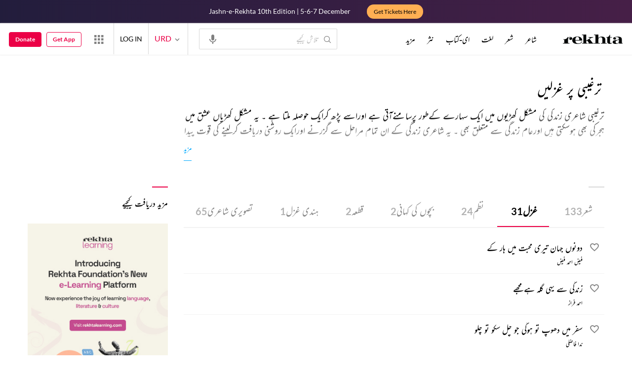

--- FILE ---
content_type: text/html;charset=utf-8
request_url: https://rekhtacards.pc.cdn.bitgravity.com/cards/?pageid=4617198f-520c-4330-90b6-d0b372577fe7&moduleid=&lang=3
body_size: 763
content:
<div class='mblScrlPrnt prmCont'><h2 class='mrFrm'>مزید دریافت کیجیے</h2><div class='mblScrlInr'>
<div class='eventAddSection'><a href = 'https://rekhtalearning.com/?ref=rweb' target='_blank' rel='noopener'><img data-src ='https://rekhta.pc.cdn.bitgravity.com/Images/Cms/Cards/lms.jpg?v=1' alt= 'lms' title= 'rekhta-learning' class='lazyload'></a></div>
<div class='eventAddSection'><a href = 'https://www.rekhta.org/qaafiya?lang=ur' target='_blank' rel='noopener'><img data-src ='https://rekhta.pc.cdn.bitgravity.com/Images/Cms/Cards/qaafiya.jpg' alt= 'qaafiya' title= 'qaafiya' class='lazyload'></a></div>
<div class='eventAddSection'><a href = 'https://rekhtadictionary.com?ref=rweb' target='_blank' rel='noopener'><img data-src ='https://rekhta.pc.cdn.bitgravity.com/Images/Cms/Cards/rekhta-dictionary.png?v=1' alt= 'rekhta-dictionary' title= 'rekhta-dictionary' class='lazyload'></a></div>
<div class='eventAddSection'><a href = 'https://open.spotify.com/show/7zEjDoX39YeEcjKELqa2Vs?ref=rweb' target='_blank' rel='noopener'><img data-src ='https://rekhta.pc.cdn.bitgravity.com/Images/Cms/Cards/rekhta-podcast.jpg?v=1' alt= 'rekhtapodcast' title= 'rekhtapodcast' class='lazyload'></a></div>
<div class='eventAddSection'><a href = 'https://rek.ht/rekhta-android-app?ref=rweb' target='_blank' rel='noopener'><img data-src ='https://rekhta.pc.cdn.bitgravity.com/Images/Cms/Cards/App.jpg?v=1' alt= 'Rekhta 'android' App' title= 'Rekhta 'android' App' class='lazyload'></a></div>
<div class='qzSdbrPlcholder'><img data-src='https://www.rekhta.org/Content/3.5/Images/quiz/qzPageBGLft.png' alt='quiz-img1' class='plchldrImg1 lazyload' /><img data-src='https://www.rekhta.org/Content/3.5/Images/quiz/mainContQzPgBgRtRvrs.png' alt='quiz-img2' class='plchldrImg2 lazyload' /><div class='QzPlcHldrHdr'><img data-src='https://www.rekhta.org/Content/3.5/Images/quiz/rekhtaLogoSmallBlack.png' alt='quiz-img3' class='lazyload' /><h2>Quiz</h2></div><p>A collection of interesting questions related to Urdu poetry, prose and literary history.<br/> Play Rekhta Quiz and check your knowledge about Urdu! </p><img data-src='https://www.rekhta.org/Content/3.5/Images/quiz/qzPlchlderBg.png?v=1' alt='quiz-img4' class='plchldrImg3 lazyload' /><a href = 'https://rekhta.org/daily-quiz' class='pRCTReadMore'></a></div>
</div></div>
